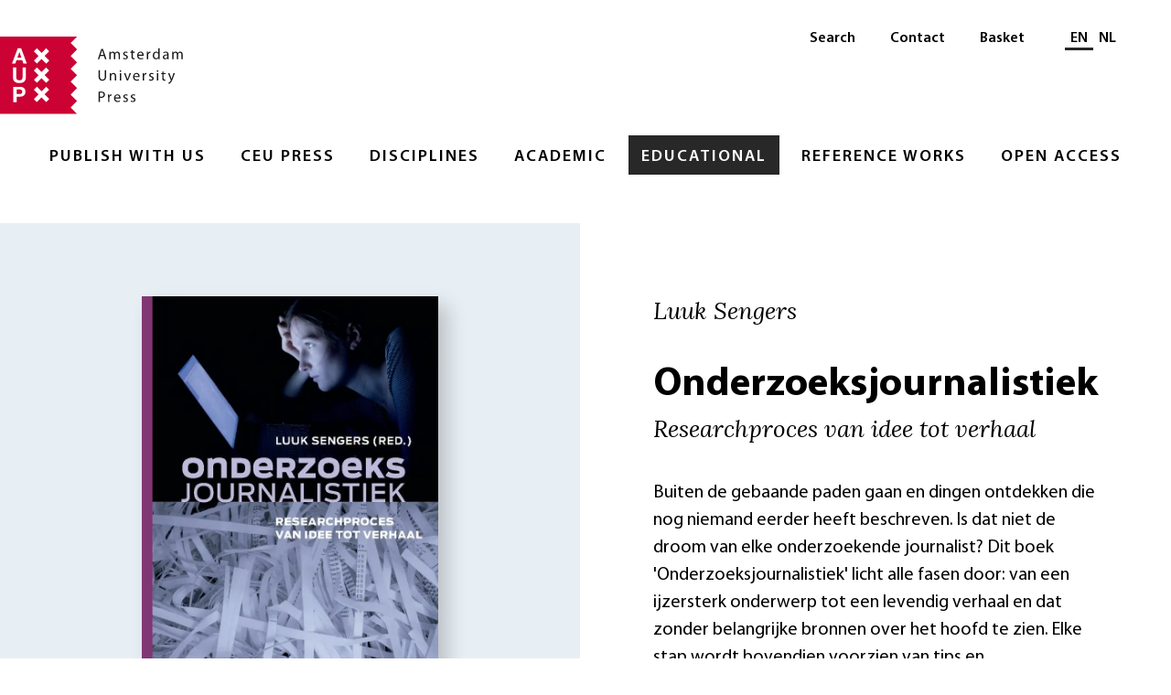

--- FILE ---
content_type: text/html;charset=utf-8
request_url: https://www.aup.nl/en/book/9789081489218/onderzoeksjournalistiek?null
body_size: 5989
content:
<!DOCTYPE html>
    <html lang="en">
    <head>
    
    <meta charset="utf-8">
    <meta http-equiv="x-ua-compatible" content="ie=edge">
    <meta name="viewport" content="width=device-width, initial-scale=1">
    <link rel="stylesheet" href="/build/css/1769817276854/styles.css">
    <link rel="apple-touch-icon" sizes="180x180" href="/images/favicon/apple-touch-icon.png?v=00a7YOLbwA">
    <link rel="icon" type="image/png" sizes="32x32" href="/images/favicon/favicon-32x32.png?v=00a7YOLbwA">
    <link rel="icon" type="image/png" sizes="16x16" href="/images/favicon/favicon-16x16.png?v=00a7YOLbwA">
    <link rel="manifest" href="/images/favicon/site.webmanifest?v=00a7YOLbwA" crossorigin="use-credentials">
    <link rel="mask-icon" href="/images/favicon/safari-pinned-tab.svg?v=00a7YOLbwA" color="#5bbad5">
    <link rel="shortcut icon" href="/images/favicon/favicon.ico?v=00a7YOLbwA">
    <meta name="msapplication-TileColor" content="#fffff">
    <meta name="msapplication-config" content="/images/favicon/browserconfig.xml?v=00a7YOLbwA">
    <meta name="theme-color" content="#ffffff">
    <meta property="og:url" content=https://www.aup.nl/en/book/9789081489218/onderzoeksjournalistiek>
    <title>Onderzoeksjournalistiek | Amsterdam University Press</title>
		<meta name="description" content="Buiten de gebaande paden gaan en dingen ontdekken die nog niemand eerder heeft beschreven. Is dat niet de droom van elke onderzoekende journalist? Dit boek &amp;#39;Onderzoeksjournalistiek&amp;#39; licht alle fasen door: van een ijzersterk onderwerp tot een levendig verhaal en dat zonder belangrijke bronnen over het hoofd te zien. Elke stap wordt bovendien voorzien van tips en praktijkvoorbeelden uit Vlaanderen en Nederland.Het is zowel een leesboek ter inspiratie als een naslagwerk in iedere fase van het journalistieke onderzoek. Mensen zijn altijd geïnteresseerd in goede verhalen. Met Onderzoeksjournalistiek wil de auteur de kunst van het vertellen van een verhaal opnieuw een centrale plaats laten innemen op de journalistieke redacties.Het boek is niet alleen interessant voor de pure onderzoeksjournalist, maar voor elke journalist. De gepresenteerde methode is immers heel bruikbaar voor journalisten die hun aandacht moeten verdelen tussen dagelijkse berichtgeving op de redactie en langetermijnachtergrondverhalen. Nooit eerder bracht iemand zoveel klassieke en moderne technieken bijeen. Met bijdragen van Roger Vleugels, Mark Hunter, Henk van Ess, Wim Criel, Peter Verweij, Marcus Geers, Michaël Opgenhaffen, Jeroen Smit, Marleen Teugels, Eric Hennekam en Margo Smit."/>
		<meta property="og:title" content="Onderzoeksjournalistiek"/>
		<meta property="og:description" content="Buiten de gebaande paden gaan en dingen ontdekken die nog niemand eerder heeft beschreven. Is dat niet de droom van elke onderzoekende journalist? Dit boek &amp;#39;Onderzoeksjournalistiek&amp;#39; licht alle fasen door: van een ijzersterk onderwerp tot een levendig verhaal en dat zonder belangrijke bronnen over het hoofd te zien. Elke stap wordt bovendien voorzien van tips en praktijkvoorbeelden uit Vlaanderen en Nederland.Het is zowel een leesboek ter inspiratie als een naslagwerk in iedere fase van het journalistieke onderzoek. Mensen zijn altijd geïnteresseerd in goede verhalen. Met Onderzoeksjournalistiek wil de auteur de kunst van het vertellen van een verhaal opnieuw een centrale plaats laten innemen op de journalistieke redacties.Het boek is niet alleen interessant voor de pure onderzoeksjournalist, maar voor elke journalist. De gepresenteerde methode is immers heel bruikbaar voor journalisten die hun aandacht moeten verdelen tussen dagelijkse berichtgeving op de redactie en langetermijnachtergrondverhalen. Nooit eerder bracht iemand zoveel klassieke en moderne technieken bijeen. Met bijdragen van Roger Vleugels, Mark Hunter, Henk van Ess, Wim Criel, Peter Verweij, Marcus Geers, Michaël Opgenhaffen, Jeroen Smit, Marleen Teugels, Eric Hennekam en Margo Smit."/>
		<meta property="og:image" content="https://images.ctfassets.net/4wrp2um278k7/2VmkDzeWEMaUOoKSQOyuSE/5e8a87b4cf2863ce05b62b67ecbdec4d/9789081489218-onderzoeksjournalistiek.jpg"/>
		<meta property="og:type" content="book"/>
		<meta property="book:isbn" content="9789081489218"/>
		<meta property="book:release_date" content="2009-12-26"/>
		<meta property="book:author" content="https://www.aup.nl/author/205952/l-sengers"/>
    </head>
    <!-- Google Tag Manager -->
      <script>(function(w,d,s,l,i){w[l]=w[l]||[];w[l].push({'gtm.start':
      new Date().getTime(),event:'gtm.js'});var f=d.getElementsByTagName(s)[0],
      j=d.createElement(s),dl=l!='dataLayer'?'&l='+l:'';j.async=true;j.src=
      'https://www.googletagmanager.com/gtm.js?id='+i+dl;f.parentNode.insertBefore(j,f);
      })(window,document,'script','dataLayer','GTM-K667SJ9');</script>
      <!-- End Google Tag Manager -->
    <body>
    <div><header id="menu" class="_2aFP0"><a href="#contentContainer" class="_3D_Qe">Skip to main content</a><a class="_1_b-D" title="Amsterdam University Press" href="/en/"><img class="_3Cdeh" src="/images/logo-aup.svg" alt="Amsterdam University Press" width="200"/></a><nav class="_3hbpa" aria-label="Main"><ul class="_2LK8t"><li class="_2kgy-"><a class="_t82HD" href="/en/publish">Publish with Us</a><ul class="_24E26"><li class="_3hniI"><a class="_6d68l" href="/en/publish">Overview</a></li><li class="_3hniI"><a class="_6d68l" href="/en/publish/rights-and-permissions">Rights &amp; Permissions</a></li><li class="_3hniI"><a class="_6d68l" href="/en/publish/ai-policy">AI Policy</a></li><li class="_3hniI"><a class="_6d68l" href="/en/publish/accessibility">Accessibility </a></li></ul></li><li class="_2kgy-"><a class="_t82HD" href="/en/imprint/ceu-press">CEU Press</a><ul class="_24E26"><li class="_3hniI"><a class="_6d68l" href="/en/imprint/ceu-press">Overview</a></li><li class="_3hniI"><a class="_6d68l" href="/en/imprint/ceu-press">About</a></li><li class="_3hniI"><a class="_6d68l" href="https://www.ceupressauthorhub.com/" target="_blank" rel="noopener" aria-label="Author Hub - Opens in new tab"><span class="_1nJ-t">Author Hub</span> <img class="_25TZy" src="/images/link-external-light.svg" alt="" width="17" height="17"/></a></li></ul></li><li class="_2kgy-"><a class="_t82HD" href="/en/discipline">Disciplines</a><ul class="_24E26"><li class="_3hniI"><a class="_6d68l" href="/en/discipline">Overview</a></li><li class="_3hniI"><a class="_6d68l" href="/en/discipline/history-art-history-and-archaeology">History, Art History, and Archaeology</a></li><li class="_3hniI"><a class="_6d68l" href="/en/discipline/professional">Professional</a></li><li class="_3hniI"><a class="_6d68l" href="/en/discipline/religion-and-philosophy">Religion and Philosophy</a></li><li class="_3hniI"><a class="_6d68l" href="/en/discipline/social-and-political-sciences">Social and Political Sciences</a></li></ul></li><li class="_2kgy-"><a class="_t82HD" href="/en/academic">Academic</a><ul class="_24E26"><li class="_3hniI"><a class="_6d68l" href="/en/academic">Overview</a></li><li class="_3hniI"><a class="_6d68l" href="/en/search?type=Academic">Books</a></li><li class="_3hniI"><a class="_6d68l" href="/en/journal">Journals</a></li><li class="_3hniI"><a class="_6d68l" href="https://www.aup-online.com/proceedingsinfo" target="_blank" rel="noopener" aria-label="Proceedings - Opens in new tab"><span class="_1nJ-t">Proceedings</span> <img class="_25TZy" src="/images/link-external-light.svg" alt="" width="17" height="17"/></a></li><li class="_3hniI"><a class="_6d68l" href="/en/academic/resources-for-book-authors">Resources for Book Authors</a></li><li class="_3hniI"><a class="_6d68l" href="/en/academic/resources-for-journal-authors">Resources for Journal Authors</a></li><li class="_3hniI"><a class="_6d68l" href="/en/academic/resources-for-researchers">Resources for Researchers</a></li><li class="_3hniI"><a class="_6d68l" href="/en/academic/resources-for-reviewers">Review &amp; Inspection Copy Policy</a></li><li class="_3hniI"><a class="_6d68l" href="/en/catalogues">Resources for Reps &amp; Booksellers</a></li><li class="_3hniI"><a class="_6d68l" href="/en/search?q=&amp;page=1&amp;type=Academic&amp;language=NED">Dutch Academic</a></li></ul></li><li class="_1wCor _2kgy-"><a class="_t82HD" href="/en/educational">Educational</a><ul class="_24E26"><li class="_3hniI"><a class="_6d68l" href="/en/educational">Overview</a></li><li class="_3hniI"><a class="_6d68l" href="/en/educational/resources-for-authors">Resources for Authors</a></li><li class="_3hniI"><a class="_6d68l" href="/en/educational/resources-for-instructors">Resources for Instructors</a></li><li class="_3hniI"><a class="_6d68l" href="/en/series/tekst-in-context">Tekst in Context</a></li></ul></li><li class="_2kgy-"><a class="_t82HD" href="/en/reference-works">Reference Works</a><ul class="_24E26"><li class="_3hniI"><a class="_6d68l" href="/en/reference-works">Overview</a></li><li class="_3hniI"><a class="_6d68l" href="https://www.aup.nl/en/promotion/woordenboek-grieks" target="_blank" rel="noopener" aria-label="Greek-Dutch Dictionary - Opens in new tab"><span class="_1nJ-t">Greek-Dutch Dictionary</span> <img class="_25TZy" src="/images/link-external-light.svg" alt="" width="17" height="17"/></a></li><li class="_3hniI"><a class="_6d68l" href="https://www.aup.nl/en/book/9789463720618/woordenboek-latijn-nederlands" target="_blank" rel="noopener" aria-label="Latin-Dutch Dictionary - Opens in new tab"><span class="_1nJ-t">Latin-Dutch Dictionary</span> <img class="_25TZy" src="/images/link-external-light.svg" alt="" width="17" height="17"/></a></li></ul></li><li class="_2kgy-"><a class="_t82HD" href="/en/open-access">Open Access</a><ul class="_24E26"><li class="_3hniI"><a class="_6d68l" href="/en/open-access">Overview</a></li><li class="_3hniI"><a class="_6d68l" href="/en/open-access/books">Books information</a></li><li class="_3hniI"><a class="_6d68l" href="/en/open-access/journals">Journals Information</a></li><li class="_3hniI"><a class="_6d68l" href="/en/open-access/open-educational-resources-toolkit">Librarians and Funders</a></li></ul></li></ul></nav><nav class="_2iTCR" aria-label="Secondary"><ul class="_1hitV"><li class="_MvQke"><a class="_2Uocn" href="/en/search">Search</a></li><li class="_MvQke"><a class="_2Uocn" href="/en/about/contact">Contact</a></li><li class="_MvQke"><a class="_2Uocn" href="/en/cart">Basket</a></li></ul><div class="_3wsFQ"><div class="_38NLl"><span id="language-selector-heading" class="visually-hidden">Select language</span><a class="_3pWo5 _3wPWn" aria-label="Current language: EN" href="/en/book/9789081489218/onderzoeksjournalistiek?null" aria-current="true" lang="en">EN</a><a class="_3wPWn" aria-label="Switch to: NL" href="/nl/book/9789081489218/onderzoeksjournalistiek?null" lang="nl">NL</a></div></div></nav><a href="#menu" class="_2S_Hg _W_KOa"><div class="_3dDKb">Menu</div></a><a href="#" class="_2DQRY _W_KOa"><div class="_1NEjE _3dDKb">Close</div></a></header><main id="contentContainer"><div><section class="_3nrxg" itemscope="" itemtype="http://schema.org/Book"><span><span id="clientsidecomponent-0"></span></span><div class="_2g9PH"><div class="_11mWr"><picture><source type="image/webp" class="_1Ap1h" srcset="
                      //images.ctfassets.net/4wrp2um278k7/2VmkDzeWEMaUOoKSQOyuSE/5e8a87b4cf2863ce05b62b67ecbdec4d/9789081489218-onderzoeksjournalistiek.jpg?fm=webp&amp;w=300 300w,
                      //images.ctfassets.net/4wrp2um278k7/2VmkDzeWEMaUOoKSQOyuSE/5e8a87b4cf2863ce05b62b67ecbdec4d/9789081489218-onderzoeksjournalistiek.jpg?fm=webp&amp;w=500 500w,
                      //images.ctfassets.net/4wrp2um278k7/2VmkDzeWEMaUOoKSQOyuSE/5e8a87b4cf2863ce05b62b67ecbdec4d/9789081489218-onderzoeksjournalistiek.jpg?fm=webp&amp;w=700 700w,
                      //images.ctfassets.net/4wrp2um278k7/2VmkDzeWEMaUOoKSQOyuSE/5e8a87b4cf2863ce05b62b67ecbdec4d/9789081489218-onderzoeksjournalistiek.jpg?fm=webp&amp;w=900 900w,
                      //images.ctfassets.net/4wrp2um278k7/2VmkDzeWEMaUOoKSQOyuSE/5e8a87b4cf2863ce05b62b67ecbdec4d/9789081489218-onderzoeksjournalistiek.jpg?fm=webp&amp;w=1000 1000w,
                      //images.ctfassets.net/4wrp2um278k7/2VmkDzeWEMaUOoKSQOyuSE/5e8a87b4cf2863ce05b62b67ecbdec4d/9789081489218-onderzoeksjournalistiek.jpg?fm=webp&amp;w=1200 1200w,
                      //images.ctfassets.net/4wrp2um278k7/2VmkDzeWEMaUOoKSQOyuSE/5e8a87b4cf2863ce05b62b67ecbdec4d/9789081489218-onderzoeksjournalistiek.jpg?fm=webp&amp;w=1500 1500w,
                      //images.ctfassets.net/4wrp2um278k7/2VmkDzeWEMaUOoKSQOyuSE/5e8a87b4cf2863ce05b62b67ecbdec4d/9789081489218-onderzoeksjournalistiek.jpg?fm=webp&amp;w=1800 1800w,
                      //images.ctfassets.net/4wrp2um278k7/2VmkDzeWEMaUOoKSQOyuSE/5e8a87b4cf2863ce05b62b67ecbdec4d/9789081489218-onderzoeksjournalistiek.jpg?fm=webp&amp;w=2000 2000w
                    "/><img class="_1Ap1h" src="//images.ctfassets.net/4wrp2um278k7/2VmkDzeWEMaUOoKSQOyuSE/5e8a87b4cf2863ce05b62b67ecbdec4d/9789081489218-onderzoeksjournalistiek.jpg?w=300" srcset="
                      //images.ctfassets.net/4wrp2um278k7/2VmkDzeWEMaUOoKSQOyuSE/5e8a87b4cf2863ce05b62b67ecbdec4d/9789081489218-onderzoeksjournalistiek.jpg?fm=jpg&amp;w=300 300w,
                      //images.ctfassets.net/4wrp2um278k7/2VmkDzeWEMaUOoKSQOyuSE/5e8a87b4cf2863ce05b62b67ecbdec4d/9789081489218-onderzoeksjournalistiek.jpg?fm=jpg&amp;w=500 500w,
                      //images.ctfassets.net/4wrp2um278k7/2VmkDzeWEMaUOoKSQOyuSE/5e8a87b4cf2863ce05b62b67ecbdec4d/9789081489218-onderzoeksjournalistiek.jpg?fm=jpg&amp;w=700 700w,
                      //images.ctfassets.net/4wrp2um278k7/2VmkDzeWEMaUOoKSQOyuSE/5e8a87b4cf2863ce05b62b67ecbdec4d/9789081489218-onderzoeksjournalistiek.jpg?fm=jpg&amp;w=900 900w,
                      //images.ctfassets.net/4wrp2um278k7/2VmkDzeWEMaUOoKSQOyuSE/5e8a87b4cf2863ce05b62b67ecbdec4d/9789081489218-onderzoeksjournalistiek.jpg?fm=jpg&amp;w=1000 1000w,
                      //images.ctfassets.net/4wrp2um278k7/2VmkDzeWEMaUOoKSQOyuSE/5e8a87b4cf2863ce05b62b67ecbdec4d/9789081489218-onderzoeksjournalistiek.jpg?fm=jpg&amp;w=1200 1200w,
                      //images.ctfassets.net/4wrp2um278k7/2VmkDzeWEMaUOoKSQOyuSE/5e8a87b4cf2863ce05b62b67ecbdec4d/9789081489218-onderzoeksjournalistiek.jpg?fm=jpg&amp;w=1500 1500w,
                      //images.ctfassets.net/4wrp2um278k7/2VmkDzeWEMaUOoKSQOyuSE/5e8a87b4cf2863ce05b62b67ecbdec4d/9789081489218-onderzoeksjournalistiek.jpg?fm=jpg&amp;w=1800 1800w,
                      //images.ctfassets.net/4wrp2um278k7/2VmkDzeWEMaUOoKSQOyuSE/5e8a87b4cf2863ce05b62b67ecbdec4d/9789081489218-onderzoeksjournalistiek.jpg?fm=jpg&amp;w=2000 2000w
                    " alt="Onderzoeksjournalistiek" width="500"/><meta itemprop="image" content="//images.ctfassets.net/4wrp2um278k7/2VmkDzeWEMaUOoKSQOyuSE/5e8a87b4cf2863ce05b62b67ecbdec4d/9789081489218-onderzoeksjournalistiek.jpg?w=1200"/></picture></div></div><div class="_8WoQa"><h3 class="_3C3JJ" aria-label="Author">Luuk Sengers</h3><h1 class="_bc3qz" itemprop="name" aria-label="Onderzoeksjournalistiek">Onderzoeksjournalistiek</h1><h2 class="_hDX2B" itemprop="alternativeHeadline" aria-label="Researchproces van idee tot verhaal">Researchproces van idee tot verhaal</h2><div itemprop="description"><div class="_Ay1lx">Buiten de gebaande paden gaan en dingen ontdekken die nog niemand eerder heeft beschreven. Is dat niet de droom van elke onderzoekende journalist? Dit boek &#39;Onderzoeksjournalistiek&#39; licht alle fasen door: van een ijzersterk onderwerp tot een levendig verhaal en dat zonder belangrijke bronnen over het hoofd te zien. Elke stap wordt bovendien voorzien van tips en praktijkvoorbeelden uit Vlaanderen en Nederland.<br /><br />Het is zowel een leesboek ter inspiratie als een naslagwerk in iedere fase van het journalistieke onderzoek. Mensen zijn altijd geïnteresseerd in goede verhalen. Met <cite>Onderzoeksjournalistiek<cite> wil de auteur de kunst van het vertellen van een verhaal opnieuw een centrale plaats laten innemen op de journalistieke redacties.<br /><br />Het boek is niet alleen interessant voor de pure onderzoeksjournalist, maar voor elke journalist. De gepresenteerde methode is immers heel bruikbaar voor journalisten die hun aandacht moeten verdelen tussen dagelijkse berichtgeving op de redactie en langetermijnachtergrondverhalen. Nooit eerder bracht iemand zoveel klassieke en moderne technieken bijeen. <br /><br />Met bijdragen van Roger Vleugels, Mark Hunter, Henk van Ess, Wim Criel, Peter Verweij, Marcus Geers, Michaël Opgenhaffen, Jeroen Smit, Marleen Teugels, Eric Hennekam en Margo Smit.</cite></cite></div></div><div><div class="_E5opk"><div><button class="_2OIAy" id="clientsidecomponent-1"><div class="_18unn _3zCrJ">€ 41,99</div><div class="_bIKVL _3zCrJ">+ <span class="_3DdNg">Order this book</span></div></button></div></div></div><section class="_2JVV8" aria-label="Authors and Editors"><div class="_10vNS"><div class="_18WTl"><div class="_1k8zE _3JliJ">Author</div><div class="_1ZhfP"><article class="_2034T" itemscope="" itemtype="https://schema.org/Person"><div class="_3ouKc"></div><div class="_3sm7C"><h3 class="_2DeqX" itemprop="name"><a class="_3bfL8" href="/en/author/205952/l-sengers">Luuk Sengers</a></h3><div class="_2x539" itemprop="description">Luuk Sengers doceert researchtechnieken aan journalisten op de Katholieke Hogeschool Mechelen (KHM) en aan het Centrum voor Communicatie en Journalistiek (CCJ) in Utrecht. Hij is bestuurslid van de Vlaams-Nederlandse Vereniging van Onderzoeksjournalisten (VVOJ ) en mede-oprichter van het Investigative Reporters Network Europe (IRENE). Als redacteur werkte hij zestien jaar bij verschillende dag- en weekbladen en tegenwoordig produceert hij, als zelfstandig journalist, onderzoeksverhalen voor weekbladen en websites.</div></div></article></div></div></div></section></div><section class="_3ncZl _1Ilai" aria-label="Book details"><div class="_1osyp"><dl class="_1dZMN"><dt class="_1pRc5">Title</dt><dd class="_3ZYCQ" itemprop="name">Onderzoeksjournalistiek</dd><dt class="_1pRc5 _29U8o">Subtitle</dt><dd class="_3ZYCQ" itemprop="alternativeHeadline">Researchproces van idee tot verhaal</dd><dt class="_1pRc5 _29U8o">Author</dt><dd class="_3ZYCQ" itemprop="author" itemscope="" itemtype="https://schema.org/Person"><a class="_3vQYQ" itemprop="url" href="/en/author/205952/l-sengers"><span itemprop="name">Luuk Sengers</span></a></dd><dt class="_1pRc5 _29U8o" itemprop="offers" itemscope="" itemtype="https://schema.org/Offer">Price</dt><meta itemprop="priceCurrency" content="EUR"/><dd class="_3ZYCQ" itemprop="price">€ 41,99</dd><dt class="_1pRc5 _29U8o">ISBN</dt><dd class="_3ZYCQ" itemprop="isbn">9789081489218</dd><dt class="_1pRc5 _29U8o">Format</dt><dd class="_3ZYCQ" itemprop="bookFormat">Paperback </dd><dt class="_1pRc5 _29U8o">Number of pages</dt><dd class="_3ZYCQ" itemprop="numberOfPages">336</dd><dt class="_1pRc5 _29U8o">Language</dt><dd class="_3ZYCQ" itemprop="inLanguage">Dutch</dd><dt class="_1pRc5 _29U8o">Publication date</dt><dd class="_3ZYCQ" itemprop="datePublished">26 - 12 - 2009</dd><dt class="_1pRc5 _29U8o">Dimensions</dt><dd class="_3ZYCQ">17 x 24  cm</dd><dt class="_1pRc5 _29U8o">Categories</dt><dd class="_3ZYCQ"><a class="_3vQYQ" href="/en/search?category=Journalism%20Studies"><span itemprop="genre">Journalism Studies</span></a></dd><dd class="_3ZYCQ"><a class="_3vQYQ" href="/en/search?category=Media%20Studies"><span itemprop="genre">Media Studies</span></a></dd><dt class="_1pRc5 _29U8o">Preview</dt><dd class="_3ZYCQ"><a class="_3vQYQ" href="//assets.ctfassets.net/4wrp2um278k7/bFPJb4xwbegDHipBnP9a5/b8112166742303af4c143e1498a4ba4f/inkijk_journalistiek.pdf" title="inkijk journalistiek.pdf" target="_blank">Download Preview</a></dd></dl></div></section></section><div class="_3yPY7 _1Ilai"><h2 class="_12i2t _3JliJ">Related titles</h2><div><div class="_1b5dP _3MJ_z"><article class="_d6Qzi _3htYx" itemscope="" itemtype="http://schema.org/Book"><meta itemprop="isbn" content="9789053569504"/><a class="_1xzhH" itemprop="url" href="/en/book/9789053569504/inleiding-tot-de-latijnse-syntaxis"><div class="_3WbIl"><div class="_3Yfqd"><picture class="_oVl3H"><source type="image/webp" class="_3gIte" srcset="
                //images.ctfassets.net/4wrp2um278k7/VcdqxMzysCsEgCw8gkmkU/1fa44c6eb5eea4bdb8a3f72c1ace974a/9789053569504-inleiding-tot-de-latijnse-syntaxis.jpg?fm=webp&amp;w=320 320w,
                //images.ctfassets.net/4wrp2um278k7/VcdqxMzysCsEgCw8gkmkU/1fa44c6eb5eea4bdb8a3f72c1ace974a/9789053569504-inleiding-tot-de-latijnse-syntaxis.jpg?fm=webp&amp;w=654 654w,
                //images.ctfassets.net/4wrp2um278k7/VcdqxMzysCsEgCw8gkmkU/1fa44c6eb5eea4bdb8a3f72c1ace974a/9789053569504-inleiding-tot-de-latijnse-syntaxis.jpg?fm=webp&amp;w=768 768w,
                //images.ctfassets.net/4wrp2um278k7/VcdqxMzysCsEgCw8gkmkU/1fa44c6eb5eea4bdb8a3f72c1ace974a/9789053569504-inleiding-tot-de-latijnse-syntaxis.jpg?fm=webp&amp;w=1024 1024w,
                //images.ctfassets.net/4wrp2um278k7/VcdqxMzysCsEgCw8gkmkU/1fa44c6eb5eea4bdb8a3f72c1ace974a/9789053569504-inleiding-tot-de-latijnse-syntaxis.jpg?fm=webp&amp;w=1080 1080w
              "/><img class="_3gIte" src="//images.ctfassets.net/4wrp2um278k7/VcdqxMzysCsEgCw8gkmkU/1fa44c6eb5eea4bdb8a3f72c1ace974a/9789053569504-inleiding-tot-de-latijnse-syntaxis.jpg?fm=jpg&amp;w=320" srcset="
                //images.ctfassets.net/4wrp2um278k7/VcdqxMzysCsEgCw8gkmkU/1fa44c6eb5eea4bdb8a3f72c1ace974a/9789053569504-inleiding-tot-de-latijnse-syntaxis.jpg?fm=jpg&amp;w=320 320w,
                //images.ctfassets.net/4wrp2um278k7/VcdqxMzysCsEgCw8gkmkU/1fa44c6eb5eea4bdb8a3f72c1ace974a/9789053569504-inleiding-tot-de-latijnse-syntaxis.jpg?fm=jpg&amp;w=654 654w,
                //images.ctfassets.net/4wrp2um278k7/VcdqxMzysCsEgCw8gkmkU/1fa44c6eb5eea4bdb8a3f72c1ace974a/9789053569504-inleiding-tot-de-latijnse-syntaxis.jpg?fm=jpg&amp;w=768 768w,
                //images.ctfassets.net/4wrp2um278k7/VcdqxMzysCsEgCw8gkmkU/1fa44c6eb5eea4bdb8a3f72c1ace974a/9789053569504-inleiding-tot-de-latijnse-syntaxis.jpg?fm=jpg&amp;w=1024 1024w,
                //images.ctfassets.net/4wrp2um278k7/VcdqxMzysCsEgCw8gkmkU/1fa44c6eb5eea4bdb8a3f72c1ace974a/9789053569504-inleiding-tot-de-latijnse-syntaxis.jpg?fm=jpg&amp;w=1080 1080w
              " alt="Inleiding tot de Latijnse Syntaxis" width="300"/><meta itemprop="image" content="//images.ctfassets.net/4wrp2um278k7/VcdqxMzysCsEgCw8gkmkU/1fa44c6eb5eea4bdb8a3f72c1ace974a/9789053569504-inleiding-tot-de-latijnse-syntaxis.jpg?fm=jpg&amp;w=1200"/></picture></div></div></a></article><article class="_d6Qzi _3htYx" itemscope="" itemtype="http://schema.org/Book"><meta itemprop="isbn" content="9789048564231"/><a class="_1xzhH" itemprop="url" href="/en/book/9789048564231/het-nieuwe-handboek-nalatenschappen"><div class="_3WbIl"><div class="_3Yfqd"><picture class="_oVl3H"><source type="image/webp" class="_3gIte" srcset="
                //images.ctfassets.net/4wrp2um278k7/4b47vN9yqYeF4ZocxRQGW8/997acd4086afc1cb3b670128d638d5c6/9789464563733_web.jpg?fm=webp&amp;w=320 320w,
                //images.ctfassets.net/4wrp2um278k7/4b47vN9yqYeF4ZocxRQGW8/997acd4086afc1cb3b670128d638d5c6/9789464563733_web.jpg?fm=webp&amp;w=654 654w,
                //images.ctfassets.net/4wrp2um278k7/4b47vN9yqYeF4ZocxRQGW8/997acd4086afc1cb3b670128d638d5c6/9789464563733_web.jpg?fm=webp&amp;w=768 768w,
                //images.ctfassets.net/4wrp2um278k7/4b47vN9yqYeF4ZocxRQGW8/997acd4086afc1cb3b670128d638d5c6/9789464563733_web.jpg?fm=webp&amp;w=1024 1024w,
                //images.ctfassets.net/4wrp2um278k7/4b47vN9yqYeF4ZocxRQGW8/997acd4086afc1cb3b670128d638d5c6/9789464563733_web.jpg?fm=webp&amp;w=1080 1080w
              "/><img class="_3gIte" src="//images.ctfassets.net/4wrp2um278k7/4b47vN9yqYeF4ZocxRQGW8/997acd4086afc1cb3b670128d638d5c6/9789464563733_web.jpg?fm=jpg&amp;w=320" srcset="
                //images.ctfassets.net/4wrp2um278k7/4b47vN9yqYeF4ZocxRQGW8/997acd4086afc1cb3b670128d638d5c6/9789464563733_web.jpg?fm=jpg&amp;w=320 320w,
                //images.ctfassets.net/4wrp2um278k7/4b47vN9yqYeF4ZocxRQGW8/997acd4086afc1cb3b670128d638d5c6/9789464563733_web.jpg?fm=jpg&amp;w=654 654w,
                //images.ctfassets.net/4wrp2um278k7/4b47vN9yqYeF4ZocxRQGW8/997acd4086afc1cb3b670128d638d5c6/9789464563733_web.jpg?fm=jpg&amp;w=768 768w,
                //images.ctfassets.net/4wrp2um278k7/4b47vN9yqYeF4ZocxRQGW8/997acd4086afc1cb3b670128d638d5c6/9789464563733_web.jpg?fm=jpg&amp;w=1024 1024w,
                //images.ctfassets.net/4wrp2um278k7/4b47vN9yqYeF4ZocxRQGW8/997acd4086afc1cb3b670128d638d5c6/9789464563733_web.jpg?fm=jpg&amp;w=1080 1080w
              " alt="Het nieuwe handboek nalatenschappen" width="300"/><meta itemprop="image" content="//images.ctfassets.net/4wrp2um278k7/4b47vN9yqYeF4ZocxRQGW8/997acd4086afc1cb3b670128d638d5c6/9789464563733_web.jpg?fm=jpg&amp;w=1200"/></picture></div></div></a></article><article class="_d6Qzi _3htYx" itemscope="" itemtype="http://schema.org/Book"><meta itemprop="isbn" content="9789048558131"/><a class="_1xzhH" itemprop="url" href="/en/book/9789048558131/dutch-mime"><div class="_3WbIl"><div class="_3Yfqd"><picture class="_oVl3H"><source type="image/webp" class="_3gIte" srcset="
                //images.ctfassets.net/4wrp2um278k7/6sUzPVkZlaDVDp7DmKkAr2/97a469e0a8ecbe5bebadfc4b54108ce2/COVER-MIME-ENG-front.jpg?fm=webp&amp;w=320 320w,
                //images.ctfassets.net/4wrp2um278k7/6sUzPVkZlaDVDp7DmKkAr2/97a469e0a8ecbe5bebadfc4b54108ce2/COVER-MIME-ENG-front.jpg?fm=webp&amp;w=654 654w,
                //images.ctfassets.net/4wrp2um278k7/6sUzPVkZlaDVDp7DmKkAr2/97a469e0a8ecbe5bebadfc4b54108ce2/COVER-MIME-ENG-front.jpg?fm=webp&amp;w=768 768w,
                //images.ctfassets.net/4wrp2um278k7/6sUzPVkZlaDVDp7DmKkAr2/97a469e0a8ecbe5bebadfc4b54108ce2/COVER-MIME-ENG-front.jpg?fm=webp&amp;w=1024 1024w,
                //images.ctfassets.net/4wrp2um278k7/6sUzPVkZlaDVDp7DmKkAr2/97a469e0a8ecbe5bebadfc4b54108ce2/COVER-MIME-ENG-front.jpg?fm=webp&amp;w=1080 1080w
              "/><img class="_3gIte" src="//images.ctfassets.net/4wrp2um278k7/6sUzPVkZlaDVDp7DmKkAr2/97a469e0a8ecbe5bebadfc4b54108ce2/COVER-MIME-ENG-front.jpg?fm=jpg&amp;w=320" srcset="
                //images.ctfassets.net/4wrp2um278k7/6sUzPVkZlaDVDp7DmKkAr2/97a469e0a8ecbe5bebadfc4b54108ce2/COVER-MIME-ENG-front.jpg?fm=jpg&amp;w=320 320w,
                //images.ctfassets.net/4wrp2um278k7/6sUzPVkZlaDVDp7DmKkAr2/97a469e0a8ecbe5bebadfc4b54108ce2/COVER-MIME-ENG-front.jpg?fm=jpg&amp;w=654 654w,
                //images.ctfassets.net/4wrp2um278k7/6sUzPVkZlaDVDp7DmKkAr2/97a469e0a8ecbe5bebadfc4b54108ce2/COVER-MIME-ENG-front.jpg?fm=jpg&amp;w=768 768w,
                //images.ctfassets.net/4wrp2um278k7/6sUzPVkZlaDVDp7DmKkAr2/97a469e0a8ecbe5bebadfc4b54108ce2/COVER-MIME-ENG-front.jpg?fm=jpg&amp;w=1024 1024w,
                //images.ctfassets.net/4wrp2um278k7/6sUzPVkZlaDVDp7DmKkAr2/97a469e0a8ecbe5bebadfc4b54108ce2/COVER-MIME-ENG-front.jpg?fm=jpg&amp;w=1080 1080w
              " alt="Dutch Mime" width="300"/><meta itemprop="image" content="//images.ctfassets.net/4wrp2um278k7/6sUzPVkZlaDVDp7DmKkAr2/97a469e0a8ecbe5bebadfc4b54108ce2/COVER-MIME-ENG-front.jpg?fm=jpg&amp;w=1200"/></picture></div></div></a></article><article class="_d6Qzi _3htYx" itemscope="" itemtype="http://schema.org/Book"><meta itemprop="isbn" content="9789463725088"/><a class="_1xzhH" itemprop="url" href="/en/book/9789463725088/kan-dat-geen-toeval-zijn"><div class="_3WbIl"><div class="_3Yfqd"><picture class="_oVl3H"><source type="image/webp" class="_3gIte" srcset="
                //images.ctfassets.net/4wrp2um278k7/32Noqp7nlpILSXMRcXN2iW/4882a43ae4b94c268b036576532b43ba/front_Kan_dat_geen_toeval_zijn.jpg?fm=webp&amp;w=320 320w,
                //images.ctfassets.net/4wrp2um278k7/32Noqp7nlpILSXMRcXN2iW/4882a43ae4b94c268b036576532b43ba/front_Kan_dat_geen_toeval_zijn.jpg?fm=webp&amp;w=654 654w,
                //images.ctfassets.net/4wrp2um278k7/32Noqp7nlpILSXMRcXN2iW/4882a43ae4b94c268b036576532b43ba/front_Kan_dat_geen_toeval_zijn.jpg?fm=webp&amp;w=768 768w,
                //images.ctfassets.net/4wrp2um278k7/32Noqp7nlpILSXMRcXN2iW/4882a43ae4b94c268b036576532b43ba/front_Kan_dat_geen_toeval_zijn.jpg?fm=webp&amp;w=1024 1024w,
                //images.ctfassets.net/4wrp2um278k7/32Noqp7nlpILSXMRcXN2iW/4882a43ae4b94c268b036576532b43ba/front_Kan_dat_geen_toeval_zijn.jpg?fm=webp&amp;w=1080 1080w
              "/><img class="_3gIte" src="//images.ctfassets.net/4wrp2um278k7/32Noqp7nlpILSXMRcXN2iW/4882a43ae4b94c268b036576532b43ba/front_Kan_dat_geen_toeval_zijn.jpg?fm=jpg&amp;w=320" srcset="
                //images.ctfassets.net/4wrp2um278k7/32Noqp7nlpILSXMRcXN2iW/4882a43ae4b94c268b036576532b43ba/front_Kan_dat_geen_toeval_zijn.jpg?fm=jpg&amp;w=320 320w,
                //images.ctfassets.net/4wrp2um278k7/32Noqp7nlpILSXMRcXN2iW/4882a43ae4b94c268b036576532b43ba/front_Kan_dat_geen_toeval_zijn.jpg?fm=jpg&amp;w=654 654w,
                //images.ctfassets.net/4wrp2um278k7/32Noqp7nlpILSXMRcXN2iW/4882a43ae4b94c268b036576532b43ba/front_Kan_dat_geen_toeval_zijn.jpg?fm=jpg&amp;w=768 768w,
                //images.ctfassets.net/4wrp2um278k7/32Noqp7nlpILSXMRcXN2iW/4882a43ae4b94c268b036576532b43ba/front_Kan_dat_geen_toeval_zijn.jpg?fm=jpg&amp;w=1024 1024w,
                //images.ctfassets.net/4wrp2um278k7/32Noqp7nlpILSXMRcXN2iW/4882a43ae4b94c268b036576532b43ba/front_Kan_dat_geen_toeval_zijn.jpg?fm=jpg&amp;w=1080 1080w
              " alt="Kan dat geen toeval zijn?" width="300"/><meta itemprop="image" content="//images.ctfassets.net/4wrp2um278k7/32Noqp7nlpILSXMRcXN2iW/4882a43ae4b94c268b036576532b43ba/front_Kan_dat_geen_toeval_zijn.jpg?fm=jpg&amp;w=1200"/></picture></div></div></a></article></div></div></div></div></main><footer id="footer" class="_3pkPc _1Ilai"><div class="_2nXLF"><div class="_2yDRg"><a href="/en/"><img class="_39D8r" src="/images/logo.svg" alt="Amsterdam University Press" width="200"/></a><div class="_4-Kn4"><a class="_tM2VC" href="/en/about/contact"><div class="_1ytnv">Address</div><span class="_5gohC">Amsterdam University Press<br/>Nieuwe Prinsengracht 89<br/>1018 VR Amsterdam<br/>The Netherlands</span></a><div class="_1EUq8"><a class="_2EBGK" href="https://www.facebook.com/aupacademic/" target="_blank" rel="noopener noreferrer" aria-label="Facebook - Opens in new tab"><img class="_Vw8bW" src="/images/social-icon-facebook.svg" alt="Facebook" width="30"/></a><a class="_2EBGK" href="https://twitter.com/amsterdamupress" target="_blank" rel="noopener noreferrer" aria-label="Twitter - Opens in new tab"><img class="_Vw8bW" src="/images/social-icon-twitter.svg" alt="Twitter" width="30"/></a><a class="_2EBGK" href="https://www.instagram.com/amsterdamuniversitypress/" target="_blank" rel="noopener noreferrer" aria-label="Instagram - Opens in new tab"><img class="_Vw8bW" src="/images/social-icon-instagram.svg" alt="Instagram" width="30"/></a><a class="_2EBGK" href="https://www.linkedin.com/company/amsterdam-university-press/" target="_blank" rel="noopener noreferrer" aria-label="LinkedIn - Opens in new tab"><img class="_Vw8bW" src="/images/social-icon-linkedin.svg" alt="LinkedIn" width="30"/></a></div></div></div><nav class="_2_cBG" aria-label="Footer"><div class="_16mTt"><div class="_yH-3e"><a class="_1LJ3P" href="/en/publish">Publish with Us</a></div><ul class="_2ortS"><li><a class="_1LJ3P" href="/en/publish/rights-and-permissions">Rights &amp; Permissions</a></li><li><a class="_1LJ3P" href="/en/publish/ai-policy">AI Policy</a></li><li><a class="_1LJ3P" href="/en/publish/accessibility">Accessibility </a></li></ul></div><div class="_16mTt"><div class="_yH-3e"><a class="_1LJ3P" href="/en/about">About</a></div><ul class="_2ortS"><li><a class="_1LJ3P" href="/en/about/staff">Staff</a></li><li><a class="_1LJ3P" href="/en/about/contact">Contact</a></li><li><a class="_1LJ3P" href="https://aup.us5.list-manage.com/subscribe?u=ae618e98510c18013898e0ee3&amp;id=50ef6b34aa" target="_blank" rel="noopener" aria-label="Newsletter - Opens in new tab"><span class="_1nJ-t">Newsletter</span> <img class="_25TZy" src="/images/link-external-light.svg" alt="" width="17" height="17"/></a></li><li><a class="_1LJ3P" href="/en/articles">News &amp; Articles</a></li><li><a class="_1LJ3P" href="/en/aup-germany-usa">AUP USA and Germany</a></li><li><a class="_1LJ3P" href="/en/about/privacy-policy">Privacy Policy</a></li></ul></div><div class="_16mTt"><div class="_yH-3e"><a class="_1LJ3P" href="/en/discipline">Disciplines</a></div><ul class="_2ortS"><li><a class="_1LJ3P" href="/en/academic">Academic</a></li><li><a class="_1LJ3P" href="/en/educational">Educational</a></li><li><a class="_1LJ3P" href="/en/reference-works">Reference Works</a></li><li><a class="_1LJ3P" href="/en/open-access">Open Access</a></li><li><a class="_1LJ3P" href="/en/catalogues">Catalogues</a></li><li><a class="_1LJ3P" href="/en/events">Events &amp; Conferences</a></li></ul></div><div class="_16mTt"><div class="_yH-3e"><a class="_1LJ3P" href="/en/order-information">Order Information</a></div><ul class="_2ortS"><li><a class="_1LJ3P" href="/en/order-information/conditions">Terms and Conditions</a></li><li><a class="_1LJ3P" href="/en#">eBooks</a></li><li><a class="_1LJ3P" href="/en/recommend-to-your-library">Recommend to Your Library</a></li><li><a class="_1LJ3P" href="/en/academic/resources-for-reviewers">Review &amp; Inspection Copy Policy</a></li></ul></div></nav></div><div class="_ZVnsz">© Amsterdam University Press 2026</div></footer></div>
    <script src="/build/js/1769817276854/bundle.js"></script>
    <script>
      app.setLocale("en");
      app.createClientSideComponents([{"id":"clientsidecomponent-0","componentName":"GaEvent","props":{"payload":{"event":"view_item","ecommerce":{"items":[{"item_name":"Onderzoeksjournalistiek","item_id":9789081489218,"price":4199,"quantity":"1"}]}}}},{"id":"clientsidecomponent-1","componentName":"AddToCartButton","props":{"title":"Onderzoeksjournalistiek","productId":9789081489218,"price":4199,"preOrder":false,"ebook":false}}]);
    </script>
    <!-- Google Tag Manager (noscript) -->
      <noscript><iframe src="https://www.googletagmanager.com/ns.html?id=GTM-K667SJ9"
      height="0" width="0" style="display:none;visibility:hidden"></iframe></noscript>
      <!-- End Google Tag Manager (noscript) -->
    </body>
  </html>
